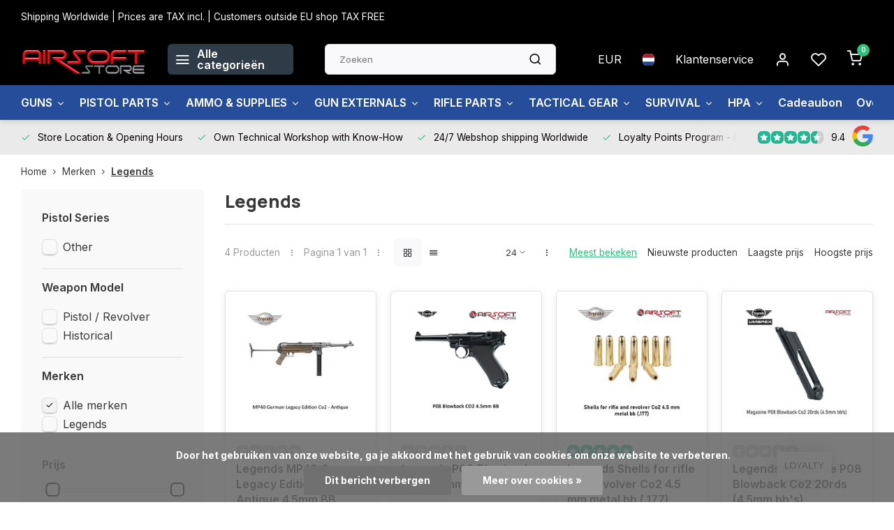

--- FILE ---
content_type: text/javascript;charset=utf-8
request_url: https://www.airsoftstore.be/nl/services/stats/pageview.js
body_size: -415
content:
// SEOshop 28-01-2026 16:26:20